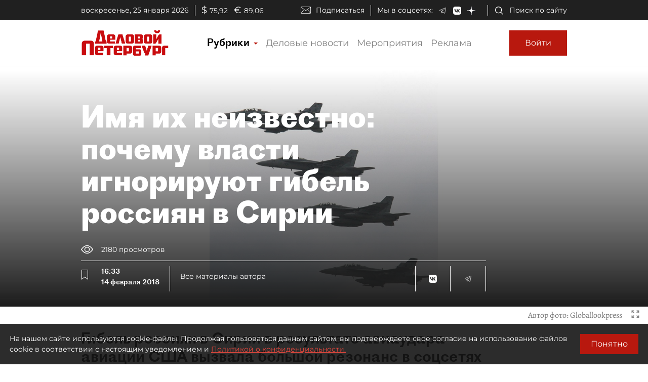

--- FILE ---
content_type: application/javascript
request_url: https://smi2.ru/counter/settings?payload=COmNAxiHv6ygvzM6JDlkMTExMzgxLTYxYzYtNDM5Ny1hYzg4LWY4MzI5MDQ2YmRmNA&cb=_callbacks____0mktez79n
body_size: 1519
content:
_callbacks____0mktez79n("[base64]");